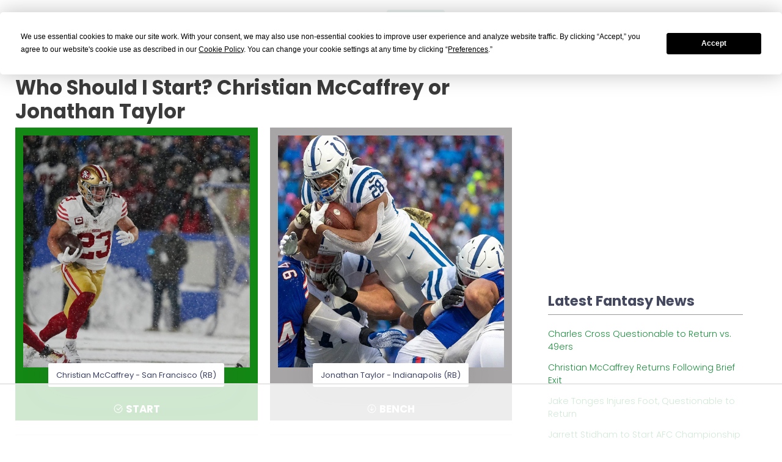

--- FILE ---
content_type: text/html
request_url: https://api.intentiq.com/profiles_engine/ProfilesEngineServlet?at=39&mi=10&dpi=936734067&pt=17&dpn=1&iiqidtype=2&iiqpcid=61347d7c-0c30-49c3-a82c-4ad627bdd790&iiqpciddate=1768728032201&pcid=53ba8b9b-4f0d-4c8e-9aa0-279c6519fc9d&idtype=3&gdpr=0&japs=false&jaesc=0&jafc=0&jaensc=0&jsver=0.33&testGroup=A&source=pbjs&ABTestingConfigurationSource=group&abtg=A&vrref=https%3A%2F%2Ffantasyfootballcalculator.com
body_size: 52
content:
{"abPercentage":97,"adt":1,"ct":2,"isOptedOut":false,"data":{"eids":[]},"dbsaved":"false","ls":true,"cttl":86400000,"abTestUuid":"g_2e919566-3cb8-4514-91af-e79fa6cacb12","tc":9,"sid":1172853064}

--- FILE ---
content_type: text/plain
request_url: https://rtb.openx.net/openrtbb/prebidjs
body_size: -236
content:
{"id":"9c974bd5-f834-460f-b135-654012b332b4","nbr":0}

--- FILE ---
content_type: text/plain
request_url: https://rtb.openx.net/openrtbb/prebidjs
body_size: -236
content:
{"id":"47c8da13-0020-4a8a-b600-bdd707be3af8","nbr":0}

--- FILE ---
content_type: text/plain
request_url: https://rtb.openx.net/openrtbb/prebidjs
body_size: -236
content:
{"id":"2d296bbf-142f-4a1b-a7ed-39cd82d96996","nbr":0}

--- FILE ---
content_type: text/plain
request_url: https://rtb.openx.net/openrtbb/prebidjs
body_size: -236
content:
{"id":"3919837b-14f1-4654-9569-359b86e56e9f","nbr":0}

--- FILE ---
content_type: text/plain
request_url: https://rtb.openx.net/openrtbb/prebidjs
body_size: -236
content:
{"id":"09f7bf8e-3795-48c8-81bd-6016cb5f5395","nbr":0}

--- FILE ---
content_type: text/plain; charset=UTF-8
request_url: https://at.teads.tv/fpc?analytics_tag_id=PUB_17002&tfpvi=&gdpr_consent=&gdpr_status=22&gdpr_reason=220&ccpa_consent=&sv=prebid-v1
body_size: 56
content:
M2EyYjQ2MDUtODRkZS00MzZhLWEwNzUtOTVjZDNmNzY5ZWI4IzgtMg==

--- FILE ---
content_type: text/plain
request_url: https://rtb.openx.net/openrtbb/prebidjs
body_size: -236
content:
{"id":"99a13074-a1ff-4ac6-a928-3c19cb8c48a4","nbr":0}

--- FILE ---
content_type: text/plain
request_url: https://rtb.openx.net/openrtbb/prebidjs
body_size: -236
content:
{"id":"de7e6dea-2abd-4259-a698-28a95b50172e","nbr":0}

--- FILE ---
content_type: text/plain
request_url: https://rtb.openx.net/openrtbb/prebidjs
body_size: -88
content:
{"id":"2419f0a9-58e9-4a53-9729-e54125c9291f","nbr":0}